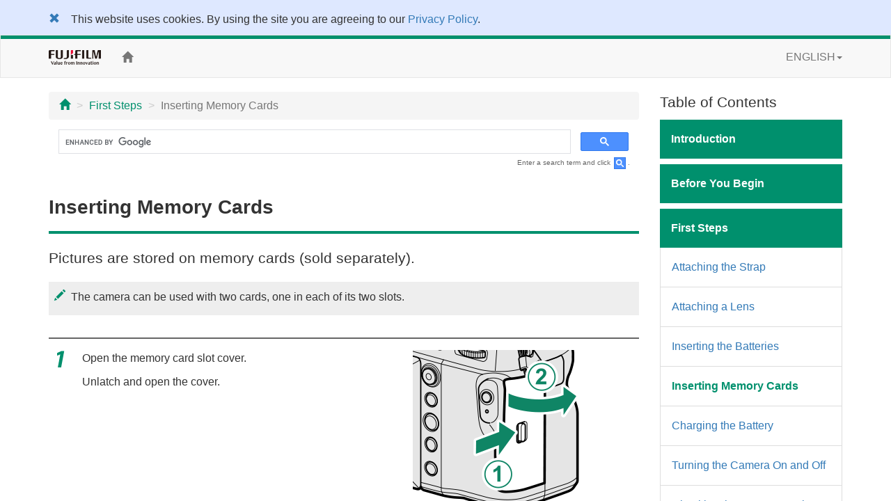

--- FILE ---
content_type: text/html; charset=UTF-8
request_url: https://fujifilm-dsc.com/en/manual/gfx100s/first_step/insert_card/index.html
body_size: 38059
content:
<!DOCTYPE html>
<html lang="en">
<head>
<meta charset="utf-8">
<meta http-equiv="X-UA-Compatible" content="IE=edge">
<meta name="viewport" content="width=device-width, initial-scale=1">
<meta name="description" content="A website for FUJIFILM digital camera manuals.">
<meta name="author" content="FUJIFILM Corporation">
<link rel="shortcut icon" href="/en/manual/common_images/favicon.ico">

<title>Inserting Memory Cards</title>

<!-- Bootstrap core CSS -->
<link rel="stylesheet" href="https://maxcdn.bootstrapcdn.com/bootstrap/3.3.7/css/bootstrap.min.css" integrity="sha384-BVYiiSIFeK1dGmJRAkycuHAHRg32OmUcww7on3RYdg4Va+PmSTsz/K68vbdEjh4u" crossorigin="anonymous">
<!-- Custom styles for this template -->
<link rel="stylesheet" href="/en/manual/gfx100s/css/customize_2018.css">

<!-- HTML5 shim and Respond.js for IE8 support of HTML5 elements and media queries -->
<!-- WARNING: Respond.js doesn't work if you view the page via file:// -->
<!--[if lt IE 9]>
<script src="https://oss.maxcdn.com/html5shiv/3.7.3/html5shiv.min.js"></script>
<script src="https://oss.maxcdn.com/respond/1.4.2/respond.min.js"></script>
<![endif]-->

<!-- Google Analytics -->
<script type="text/javascript" src="/js/GoogleAnalytics.js"></script>
</head>

<body>
<div class="pure-container" data-effect="pure-effect-push">

<input type="checkbox" id="pure-toggle-right" class="pure-toggle hidden-md hidden-lg" data-toggle="right"/>
<label class="pure-toggle-label hidden-md hidden-lg" for="pure-toggle-right" data-toggle-label="right"><span class="pure-toggle-icon"></span></label>

<div class="pure-pusher-container">
<div class="pure-pusher">

<!-- header -->
<!--/**********************Cookie Agreement*******************************/  -->

<div class="container-fluid" id="cookieLaw" style="background-color: #dee8ff; padding-top: 1em;">
<div class="cookieLawContent container clearfix">
<div class="cookieLawCloseBtn pull-left">
<a href="#" class="rollover" onclick="SetCookie('cookie_law','ACCEPTED',365); removeCookieLaw(); return void(0);"><span class="glyphicon glyphicon-remove"></span></a>
</div><!-- /cookieLawCloseBtn -->
<p class="ml2em" style="margin-right: 4em;">This website uses cookies. By using the site you are agreeing to our <a href="https://www.fujifilm.com/privacy_policy/">Privacy Policy</a>.</p>
</div><!-- /cookieLawContent -->
</div><!-- /cookieLaw -->

<script type="text/javascript">
if(getCookie("cookie_law") == "ACCEPTED")
{
removeCookieLaw();
}

function getCookie(cname) {
var name = cname + "=";
var ca = document.cookie.split(';');
for(var i=0; i<ca.length; i++) {
var c = ca[i];
while (c.charAt(0)==' ')
{
c = c.substring(1,c.length);
}
if (c.indexOf(name) == 0)
{
return c.substring(name.length, c.length);
}
}
return "";
}

function SetCookie(cookieName,cookieValue,nDays) {
var today = new Date();
var expire = new Date();
if (nDays==null || nDays==0) nDays=1;
expire.setTime(today.getTime() + 3600000*24*nDays);
document.cookie = cookieName+"="+escape(cookieValue)
+ ";expires="+expire.toGMTString()+";path=/";
}

function removeCookieLaw() {
var el = document.getElementById("cookieLaw");
el.parentElement.removeChild(el);
}
</script>

<header class="navbar navbar-default" role="navigation">
<div class="container">
<div class="navbar-header">
<a href="https://www.fujifilm.com/" target="_blank" class="navbar-brand"><img src="/en-int/manual/common_images/header_taglinelogo.png" alt="FUJIFILM"></a>
</div>
<div class="hidden-sm hidden-xs">
<p class="navbar-text"><a href="/en/manual/gfx100s/"><span class="glyphicon glyphicon-home"></span></a></p>
<ul class="nav navbar-nav navbar-right">
<li class="dropdown">
<a href="#" class="dropdown-toggle" data-toggle="dropdown">ENGLISH<span class="caret"></span></a>
<ul class="dropdown-menu">
<li class="active"><a href="/en/manual/gfx100s/">ENGLISH</a></li>
<li><a href="/zhs/manual/gfx100s/">中文简</a></li>
<li><a href="/en-int/manual/gfx100s/">OTHERS</a></li>
<li><a href="/ja/manual/gfx100s/">日本語</a></li>
</ul>
</li>
</ul>
</div>
</div>
</header>
<!-- /header -->

<div class="container">

<div class="row">

<div class="col-xs-12 col-md-9" role="main">
<ul class="breadcrumb hidden-print">
<li><a href="../../../gfx100s"><span class="glyphicon glyphicon-home"></span></a></li>
<li><a href="../../first_step">First Steps</a></li>
<li class="active">Inserting Memory Cards</li>
</ul>
<!-- Google Search -->
<div class="google-search hidden-print">
<script async src="https://cse.google.com/cse.js?cx=0204307d58062236f"></script>
<div class="gcse-search"></div>
</div>
<p class="search-note hidden-print">Enter a search term and click <img src="/en/manual/common_images/icn_search_box_17.gif" alt="" />.</p>
<div class="page-header">
<h1>Inserting Memory Cards</h1>
</div>	
<p class="lead">Pictures are stored on memory cards (sold separately).</p>

<div class="note">
<p class="memo">The camera can be used with two cards, one in each of its two slots.</p>
</div>

<ol class="step-list">
<li class="step1">
<div class="row">
<div class="col-sm-7">
<p>Open the memory card slot cover.</p>
<p>Unlatch and open the cover.</p>
</div><!-- /col -->
<div class="col-sm-5">
<p><img src="../../images/ill_bd_sd-slot-open_gfx100s.png" alt="" class="img-responsive"></p>
</div><!-- /col -->
</div><!-- /row -->
<div class="note">
<p class="caution"><em>Do not turn the camera off or remove the memory card while the memory card is being formatted or data are being recorded to or deleted from the card.</em> Failure to observe this precaution could damage the card.</p>
</div>
</li>

<li class="step2">
<div class="row">
<div class="col-sm-7">
<p>Insert the memory card.</p>
<p>Holding the card in the orientation shown, slide it in until it clicks into place at the back of the slot. Close and latch the memory card slot cover.</p>
</div><!-- /col -->
<div class="col-sm-5">
<p><img src="../../images/ill_bd_sd-insert01_gfx100s.png" alt="" class="img-responsive"></p>
</div><!-- /col -->
</div><!-- /row -->
<div class="note">
<p class="caution">Be sure card is in the correct orientation; do not insert at an angle or use force.</p>
</div>
</li>
</ol>

<div class="column">
<p class="lead">Removing Memory Cards</p>
<div class="row">
<div class="col-sm-7">
<p>Before removing memory cards, <em>turn the camera off</em> and open the memory card slot cover.</p>
<p>Press and release the card to eject it part way (to prevent the card falling from the slot, press the center of the card and release it slowly, without removing your finger from the card). The card can then be removed by hand.</p>
</div><!-- /col -->
<div class="col-sm-5">
<p><img src="../../images/ill_bd_sd-insert02_gfx100s.png" alt="" class="img-responsive center-block"></p>
</div><!-- /col -->
</div><!-- /row -->
</div><!-- /column -->


<ul class="contents-list-anchor">
<li><a href="#two_cards">Using Two Cards</a></li>
<li><a href="#compatible_cards">Compatible Memory Cards</a></li>
</ul>

<h2 id="two_cards">Using Two Cards</h2>
<p class="mb2em">The camera can be used with two cards, one in each of its two slots. At default settings, photos are saved to the card in the second slot only when the card in the first slot is full. This can be changed using <span class="fficn62">D</span><strong>SAVE DATA SET-UP</strong>&nbsp;&gt; <span class="fficn63">x</span><strong>CARD SLOT SETTING</strong> (<span class="fficn00">a</span><a href="../../menu_setup/save_data_set-up/index.html#card_slot_setting_still_image"><span class="fficn63">x</span>CARD SLOT SETTING</a>). The card used to store movies can be selected using <span class="fficn62">D</span><strong>SAVE DATA SET-UP</strong>&nbsp;&gt; <span class="fficn10">F</span><strong>CARD SLOT SETTING</strong> (<span class="fficn00">a</span><a href="../../menu_setup/save_data_set-up/index.html#card_slot_setting_movie"><span class="fficn10">F</span>CARD SLOT SETTING</a>).</p>

<table class="table table-bordered mb1em">
<thead>
<tr>
<th>Option</th>
<th>Description</th>
<th>Display</th>
</tr>
</thead>
<tbody>
<tr>
<td class="text-center"><strong>SEQUENTIAL</strong><br>(default)</td>
<td>The card in the second slot is used only when the card in the first slot is full. If the second slot is selected for <span class="fficn62">D</span><strong>SAVE DATA SET-UP</strong>&nbsp;&gt; <strong>SELECT SLOT(<span class="fficn63">x</span>&nbsp;SEQUENTIAL)</strong>, recording will start on the card in the second slot and switch to the first slot when the card in the second slot is full.</td>
<td class="text-center"><img src="../../images/icn_slot01.png" alt=""></td>
</tr>
<tr>
<td class="text-center"><strong>BACKUP</strong></td>
<td>Each picture is recorded twice, once to each card.</td>
<td class="text-center"><img src="../../images/icn_slot02.png" alt=""></td>
</tr>
<tr>
<td class="text-center"><strong>RAW/JPEG</strong></td>
<td>As for <strong>SEQUENTIAL</strong>, except that the RAW copy of pictures taken with <strong>SUPER FINE+RAW</strong>, <strong>FINE+RAW</strong>, or <strong>NORMAL+RAW</strong> selected for <span class="fficn62">H</span><strong>IMAGE QUALITY SETTING</strong>&nbsp;&gt; <strong>IMAGE QUALITY</strong> will be saved to the card in the first slot and the JPEG copy to the card in the second slot.</td>
<td class="text-center"><img src="../../images/icn_slot03.png" alt=""></td>
</tr>
</tbody>
</table>	

	
<h2 id="compatible_cards">Compatible Memory Cards</h2>
<ul class="bullet-list">
<li>The camera can be used with SD, SDHC, and SDXC memory cards. Both the UHS-I and UHS-II bus interfaces are supported.</li>
<li>UHS-II cards are recommended for high-speed burst photography.</li>
<li>Use cards with a video speed class of V60 or better to record movies at a bit rate of 400 Mbps. To record movies with lower bit rates, use cards with a UHS speed class of 3 or better or a video speed class of V30 or better.</li>
<li>
<p class="mb0">A list of supported memory cards is available on the Fujifilm website. For details, visit:</p>
<p class="memo-continue"><span class="fficn00">a</span> <a href="https://fujifilm-x.com/support/compatibility/cameras/." target="_blank">COMPATIBILITY (cameras)</a></p>
</li>
</ul>
<div class="note">
<p class="caution"><em>Do not turn the camera off or remove the memory card while the memory card is being formatted or data are being recorded to or deleted from the card.</em> Failure to observe this precaution could damage the card.</p>
<div class="row">
<div class="col-sm-7">
<p class="caution">Memory cards can be locked, making it impossible to format the card or to record or delete images. Before inserting a memory card, slide the write-protect switch to the unlocked position.</p>
</div><!-- /col -->
<div class="col-sm-5">
<p><img src="../../images/ill_sd-card.png" alt="" class="img-responsive center-block"></p>
</div><!-- /col -->
</div>
<p class="caution">Memory cards are small and can be swallowed; keep out of reach of children. If a child swallows a memory card, seek medical assistance immediately.</p>
<p class="caution">miniSD or microSD adapters that are larger or smaller than memory cards may not eject normally; if the card does not eject, take the camera to an authorized service representative. Do not forcibly remove the card.</p>
<p class="caution">Do not affix labels or other objects to memory cards. Peeling labels can cause camera malfunction.</p>
<p class="caution">Movie recording may be interrupted with some types of memory card.</p>
<p class="caution">Formatting a memory card in the camera creates a folder in which pictures are stored. Do not rename or delete this folder or use a computer or other device to edit, delete, or rename image files. Always use the camera to delete pictures; before editing or renaming files, copy them to a computer and edit or rename the copies, not the originals. Renaming the files on the camera can cause problems during playback.</p>
</div>	


</div><!--/col-->

<div class="col-md-3 toc hidden-xs hidden-sm hidden-print" role="navigation">
<div class="hidden-md hidden-lg mb1em">
<ul class="list-unstyled">
<li class="dropdown">
<a href="#" class="dropdown-toggle" data-toggle="dropdown"><span class="glyphicon glyphicon-globe"></span>&nbsp;ENGLISH<span class="caret"></span></a>
<ul class="dropdown-menu">
<li class="active"><a href="/en/manual/gfx100s/">ENGLISH</a></li>
<li><a href="/zhs/manual/gfx100s/">中文简</a></li>
<li><a href="/en-int/manual/gfx100s/">OTHERS</a></li>
<li><a href="/ja/manual/gfx100s/">日本語</a></li>
</ul>
</li>
</ul>
<p class="toc-text"><a href="/en/manual/"><span class="glyphicon glyphicon-camera"></span>&nbsp;Model Selection</a></p>
<p class="toc-text"><a href="/en/manual/gfx100s/"><span class="glyphicon glyphicon-home"></span>&nbsp;Home</a></p>
</div>

<p class="lead mb05em">Table of Contents</p>
<p class="chapter_title chap01">Introduction</p>
<ul class="topic-list">
<li class="chap01_01"><a href="/en/manual/gfx100s/introduction/menu_list/">Menu List</a></li>
<li class="chap01_02"><a href="/en/manual/gfx100s/introduction/supplied_accessories/">Supplied Accessories</a></li>
<li class="chap01_03"><a href="/en/manual/gfx100s/introduction/use_manual/">Viewing This Manual</a></li>
</ul>

<p class="chapter_title chap02">Before You Begin</p>
<ul class="topic-list">
<li class="chap02_01"><a href="/en/manual/gfx100s/about_this_camera/parts/">Parts of the Camera</a></li>
<li class="chap02_02"><a href="/en/manual/gfx100s/about_this_camera/display/">Camera Displays</a></li>
<li class="chap02_03"><a href="/en/manual/gfx100s/about_this_camera/use_menu/">Using the Menus</a></li>
<li class="chap02_04"><a href="/en/manual/gfx100s/about_this_camera/touch/">Touch Screen Mode</a></li>
</ul>

<p class="chapter_title chap03">First Steps</p>
<ul class="topic-list">
<li class="chap03_01"><a href="/en/manual/gfx100s/first_step/attach_strap/">Attaching the Strap</a></li>
<li class="chap03_02"><a href="/en/manual/gfx100s/first_step/attach_lens/">Attaching a Lens</a></li>
<li class="chap03_03"><a href="/en/manual/gfx100s/first_step/insert_battery/">Inserting the Batteries</a></li>
<li class="chap03_04"><a href="/en/manual/gfx100s/first_step/insert_card/">Inserting Memory Cards</a></li>
<li class="chap03_05"><a href="/en/manual/gfx100s/first_step/battery_charge/">Charging the Battery</a></li>
<li class="chap03_06"><a href="/en/manual/gfx100s/first_step/turn_on-off/">Turning the Camera On and Off</a></li>
<li class="chap03_07"><a href="/en/manual/gfx100s/first_step/battery_level/">Checking the Battery Level</a></li>
<li class="chap03_08"><a href="/en/manual/gfx100s/first_step/basic_setup/">Basic Setup</a></li>
</ul>

<p class="chapter_title chap04">Basic Photography and Playback</p>
<ul class="topic-list">
<li class="chap04_01"><a href="/en/manual/gfx100s/basic_photo/photo_take/">Taking Photographs (Mode P)</a></li>
<li class="chap04_02"><a href="/en/manual/gfx100s/basic_photo/photo_view/">Viewing Pictures</a></li>
<li class="chap04_03"><a href="/en/manual/gfx100s/basic_photo/photo_del/">Deleting Pictures</a></li>
</ul>

<p class="chapter_title chap05">Movie Recording and Playback</p>
<ul class="topic-list">
<li class="chap05_01"><a href="/en/manual/gfx100s/basic_movie/movie_rec/">Recording Movies</a></li>
<li class="chap05_02"><a href="/en/manual/gfx100s/basic_movie/movie_view/">Viewing Movies</a></li>
</ul>

<p class="chapter_title chap06">Taking Photographs</p>
<ul class="topic-list">
<li class="chap06_01"><a href="/en/manual/gfx100s/taking_photo/shooting_mode/">P, S, A, and M Modes</a></li>
<li class="chap06_02"><a href="/en/manual/gfx100s/taking_photo/autofocus/">Autofocus</a></li>
<li class="chap06_03"><a href="/en/manual/gfx100s/taking_photo/manual-focus/">Manual Focus</a></li>
<li class="chap06_04"><a href="/en/manual/gfx100s/taking_photo/iso/">Sensitivity</a></li>
<li class="chap06_05"><a href="/en/manual/gfx100s/taking_photo/photometry/">Metering</a></li>
<li class="chap06_06"><a href="/en/manual/gfx100s/taking_photo/exposure/">Exposure Compensation</a></li>
<li class="chap06_07"><a href="/en/manual/gfx100s/taking_photo/ae-af_lock/">Focus/Exposure Lock</a></li>
<li class="chap06_08"><a href="/en/manual/gfx100s/taking_photo/bracketing/">Bracketing</a></li>
<li class="chap06_09"><a href="/en/manual/gfx100s/taking_photo/continuous/">Continuous Shooting (Burst Mode)</a></li>
<li class="chap06_10"><a href="/en/manual/gfx100s/taking_photo/multi-exp/">Multiple Exposures</a></li>
<li class="chap06_11"><a href="/en/manual/gfx100s/taking_photo/pixel-shift/">Pixel-Shift Multi-Shot</a></li>
</ul>

<p class="chapter_title chap07">The Shooting Menus</p>
<ul class="topic-list">
<li class="chap07_01"><a href="/en/manual/gfx100s/menu_shooting/image_quality_setting/">IMAGE QUALITY SETTING (Still Photography)</a></li>
<li class="chap07_02"><a href="/en/manual/gfx100s/menu_shooting/af_mf_setting/">AF/MF SETTING (Still Photography)</a></li>
<li class="chap07_03"><a href="/en/manual/gfx100s/menu_shooting/shooting_setting/">SHOOTING SETTING (Still Photography)</a></li>
<li class="chap07_04"><a href="/en/manual/gfx100s/menu_shooting/flash_setting/">FLASH SETTING (Still Photography)</a></li>
<li class="chap07_05"><a href="/en/manual/gfx100s/menu_shooting/movie_setting/">MOVIE SETTING (Movie Recording)</a></li>
<li class="chap07_06"><a href="/en/manual/gfx100s/menu_shooting/image_quality_setting_movie/">IMAGE QUALITY SETTING (Movie Recording)</a></li>
<li class="chap07_07"><a href="/en/manual/gfx100s/menu_shooting/af_mf_setting_movie/">AF/MF SETTING (Movie Recording)</a></li>
<li class="chap07_08"><a href="/en/manual/gfx100s/menu_shooting/audio_setting/">AUDIO SETTING (Movie Recording)</a></li>
<li class="chap07_09"><a href="/en/manual/gfx100s/menu_shooting/time_code_setting/">TIME CODE SETTING (Movie Recording)</a></li>

</ul>

<p class="chapter_title chap08">Playback and the Playback Menu</p>
<ul class="topic-list">
<li class="chap08_01"><a href="/en/manual/gfx100s/playback/display/">The Playback Display</a></li>
<li class="chap08_02"><a href="/en/manual/gfx100s/playback/viewing_pictures/">Viewing Pictures</a></li>
<li class="chap08_03"><a href="/en/manual/gfx100s/playback/menu_playback/">The Playback Menu</a></li>
</ul>

<p class="chapter_title chap09">The Setup Menus</p>
<ul class="topic-list">
<li class="chap09_01"><a href="/en/manual/gfx100s/menu_setup/user_setting/">USER SETTING</a></li>
<li class="chap09_02"><a href="/en/manual/gfx100s/menu_setup/sound_set-up/">SOUND SETTING</a></li>
<li class="chap09_03"><a href="/en/manual/gfx100s/menu_setup/screen_set-up/">SCREEN SETTING</a></li>
<li class="chap09_04"><a href="/en/manual/gfx100s/menu_setup/button-dial_setting/">BUTTON/DIAL SETTING</a></li>
<li class="chap09_05"><a href="/en/manual/gfx100s/menu_setup/power_management/">POWER MANAGEMENT</a></li>
<li class="chap09_06"><a href="/en/manual/gfx100s/menu_setup/save_data_set-up/">SAVE DATA SETTING</a></li>
<li class="chap09_07"><a href="/en/manual/gfx100s/menu_setup/connection_setting/">CONNECTION SETTING</a></li>
</ul>

<p class="chapter_title chap10">Shortcuts</p>
<ul class="topic-list">
<li class="chap10_01"><a href="/en/manual/gfx100s/shortcuts/shortcut_options/">Shortcut Options</a></li>
<li class="chap10_02"><a href="/en/manual/gfx100s/shortcuts/my_menu/">MY MENU</a></li>
<li class="chap10_03"><a href="/en/manual/gfx100s/shortcuts/quick_menu/">The Quick Menu</a></li>
<li class="chap10_04"><a href="/en/manual/gfx100s/shortcuts/function_buttons/">Function Controls</a></li>
</ul>

<p class="chapter_title chap11">Peripherals and Optional Accessories</p>
<ul class="topic-list">
<li class="chap11_01"><a href="/en/manual/gfx100s/peripherals_and_options/lenses/">Lenses</a></li>
<li class="chap11_02"><a href="/en/manual/gfx100s/peripherals_and_options/external_flash_units/">External Flash Units</a></li>
<li class="chap11_03"><a href="/en/manual/gfx100s/peripherals_and_options/hand_grip/">Handgrips</a></li>
</ul>

<p class="chapter_title chap12">Connections</p>
<ul class="topic-list">
<li class="chap12_01"><a href="/en/manual/gfx100s/connections/hdmi_output/">HDMI Output</a></li>
<li class="chap12_02"><a href="/en/manual/gfx100s/connections/wireless/">Connecting to Smartphones</a></li>
<li class="chap12_03"><a href="/en/manual/gfx100s/connections/computer/">Connecting via USB</a></li>
<li class="chap12_04"><a href="/en/manual/gfx100s/connections/instax_print/">instax SHARE Printers</a></li>
</ul>

<p class="chapter_title chap13">Technical Notes</p>
<ul class="topic-list">
<li class="chap13_01"><a href="/en/manual/gfx100s/technical_notes/accessories/">Accessories from Fujifilm</a></li>
<li class="chap13_02"><a href="/en/manual/gfx100s/technical_notes/software/">Software for Use with Your Camera</a></li>
<li class="chap13_03"><a href="/en/manual/gfx100s/technical_notes/notes/">For Your Safety</a></li>
<li class="chap13_04"><a href="/en/manual/gfx100s/technical_notes/care/">Product Care</a></li>
<li class="chap13_05"><a href="/en/manual/gfx100s/technical_notes/sensor_cleaning/">Cleaning the Image Sensor</a></li>
<li class="chap13_06"><a href="/en/manual/gfx100s/technical_notes/firmware_version/">Firmware Updates</a></li>
<li class="chap13_07"><a href="/en/manual/gfx100s/technical_notes/faq/">Troubleshooting</a></li>
<li class="chap13_08"><a href="/en/manual/gfx100s/technical_notes/warning_messages/">Warning Messages and Displays</a></li>
<li class="chap13_09"><a href="/en/manual/gfx100s/technical_notes/capacity/">Memory Card Capacity</a></li>
<li class="chap13_10"><a href="/en/manual/gfx100s/technical_notes/spec/">Specifications</a></li>
<li class="chap13_11"><a href="/en/manual/gfx100s/technical_notes/links/">Links</a></li>
<li class="chap13_12"><a href="/en/manual/gfx100s/technical_notes/oss/">License</a>
</li>
</ul>
</div><!--/col-->
</div><!--/row-->

<ul class="pager hidden-print">
<li><a href="../insert_card/index.html"><span class="glyphicon glyphicon-chevron-up"></span> Page Top</a></li>
</ul>

</div><!--/container-->

<!-- Google Tag Manager -->
<noscript><iframe src="//www.googletagmanager.com/ns.html?id=GTM-PMFRRB"
height="0" width="0" style="display:none;visibility:hidden"></iframe></noscript>
<script>(function(w,d,s,l,i){w[l]=w[l]||[];w[l].push({'gtm.start':
new Date().getTime(),event:'gtm.js'});var f=d.getElementsByTagName(s)[0],
j=d.createElement(s),dl=l!='dataLayer'?'&l='+l:'';j.async=true;j.src=
'//www.googletagmanager.com/gtm.js?id='+i+dl;f.parentNode.insertBefore(j,f);
})(window,document,'script','dataLayer','GTM-PMFRRB');</script>
<!-- End Google Tag Manager -->

<div id="footer" class="hidden-print">
<div class="container">
<div class="row">
<div class="col-xs-4 col-sm-4 mb24">
<a href="https://fujifilm-x.com/" target="_blank"><img src="/en/manual/common_images/bnr_x_series.jpg" alt="" class="img-responsive"></a>
</div>
<div class="col-xs-4 col-sm-4 mb24">
<a href="https://fujifilm-x.com/photographers/" target="_blank"><img src="/en/manual/common_images/bnr_x_photographers.jpg" alt="" class="img-responsive"></a>
</div>
<div class="col-xs-4 col-sm-4 mb24">
<a href="https://fujifilm-x.com/accessories/" target="_blank"><img src="/en/manual/common_images/bnr_x_accessories.jpg" alt="" class="img-responsive"></a>
</div>
</div>
<div class="row">

<!-- GFX100S II -->
<div class="col-sm-4 mb24">
<iframe class="img-responsive center-block" src="https://www.youtube.com/embed/N5LjLCnmg28?si=ALG00XScncxysgCc" frameborder="0" allowfullscreen></iframe>
</div>

<!-- GFX100 II -->
<div class="col-sm-4 mb24">
<iframe class="img-responsive center-block" src="https://www.youtube.com/embed/A7Av4w7RuyE?autoplay=player_embedded" frameborder="0" allowfullscreen></iframe>
</div>

<div class="col-sm-4 mb24">
<iframe class="img-responsive center-block" src="https://www.youtube.com/embed/vR69JcVY138?feature=player_embedded" frameborder="0" allowfullscreen></iframe>
</div>
<div class="col-sm-4 mb24">
<iframe class="img-responsive center-block" src="https://www.youtube.com/embed/WnSGNc3fns8?feature=player_embedded" frameborder="0" allowfullscreen></iframe>
</div>
<div class="col-sm-4 mb24">
<iframe class="img-responsive center-block" src="https://www.youtube.com/embed/XfDTVA85iwQ?feature=player_embedded" frameborder="0" allowfullscreen></iframe>
</div>
<div class="col-sm-4 mb24">
<iframe class="img-responsive center-block" src="https://www.youtube.com/embed/Y4aH7KFFmBU?feature=player_embedded" frameborder="0" allowfullscreen></iframe>
</div>
<div class="col-sm-4 mb24">
<iframe class="img-responsive center-block" src="https://www.youtube.com/embed/xl_-a6PbT9k?feature=player_embedded" frameborder="0" allowfullscreen></iframe>
</div>
<div class="col-sm-4 mb24">
<iframe class="img-responsive center-block" src="https://www.youtube.com/embed/4AofDYo-tw8?feature=player_embedded" frameborder="0" allowfullscreen></iframe>
</div>
<div class="col-sm-4 mb24">
<iframe class="img-responsive center-block" src="https://www.youtube.com/embed/eE6xWnLfJho?feature=player_embedded" frameborder="0" allowfullscreen></iframe>
</div>
<div class="col-sm-4 mb24">
<iframe class="img-responsive center-block" src="https://www.youtube.com/embed/_LRHUjICr8w?feature=player_embedded" frameborder="0" allowfullscreen></iframe>
</div>
<div class="col-sm-4 mb24">
<iframe class="img-responsive center-block" src="https://www.youtube.com/embed/iFQ2Yo7qlg8?feature=player_embedded" frameborder="0" allowfullscreen></iframe>
</div>
<div class="col-sm-4 mb24">
<iframe class="img-responsive center-block" src="https://www.youtube.com/embed/W8_ju6gyQE0?feature=player_embedded" frameborder="0" allowfullscreen></iframe>
</div>

<!-- X-S20 -->
<div class="col-sm-4 mb24">
<iframe class="img-responsive center-block" src="https://www.youtube.com/embed/nKVIaEGIlr4?feature=player_embedded" frameborder="0" allowfullscreen></iframe>
</div>
<div class="col-sm-4 mb24">
<iframe class="img-responsive center-block" src="https://www.youtube.com/embed/s6e9Ay1UDBs?feature=player_embedded" frameborder="0" allowfullscreen></iframe>
</div>

<!-- X-T50 -->
<div class="col-sm-4 mb24">
<iframe class="img-responsive center-block" src="https://www.youtube.com/embed/Ntl1Awwl85Q?si=ddi3QyUgzkCUe_Mj" frameborder="0" allowfullscreen></iframe>
</div>

<div class="col-sm-4 mb24">
<iframe class="img-responsive center-block" src="https://www.youtube.com/embed/AVWAaThKWgE?feature=player_embedded" frameborder="0" allowfullscreen></iframe>
</div>

<!-- X-M5 -->
<div class="col-sm-4 mb24">
<iframe class="img-responsive center-block" src="https://www.youtube.com/embed/pUIliXGxXrE?feature=player_embedded" frameborder="0" allowfullscreen></iframe>
</div>

<div class="col-sm-4 mb24">
<iframe class="img-responsive center-block" src="https://www.youtube.com/embed/WYQytq1lkQ4?feature=player_embedded" frameborder="0" allowfullscreen></iframe>
</div>
</div>
<ul>
<li><span class="glyphicon glyphicon-circle-arrow-right"></span>&nbsp;<a href="https://www.fujifilm.com/privacy_policy/" target="_blank">Privacy Policy</a></li>
<li><span class="glyphicon glyphicon-circle-arrow-right"></span>&nbsp;<a href="/en/manual/terms-of-use/" target="_blank">Terms of Use</a></li>
<li><span class="glyphicon glyphicon-circle-arrow-right"></span>&nbsp;<a href="https://www.fujifilm.com/contact/" target="_blank">Contact Us</a></li>
</ul>
<p class="text-center"><a href="https://www.fujifilm.com/" target="_blank">&copy;&nbsp;FUJIFILM Corporation</a></p>
</div>
</div>

</div><!-- /pure-pusher -->
</div><!-- /pure-pusher-container -->

<nav class="toc pure-drawer hidden-md hidden-lg hidden-print" data-position="right">
<div class="hidden-md hidden-lg mb1em">
<ul class="list-unstyled">
<li class="dropdown">
<a href="#" class="dropdown-toggle" data-toggle="dropdown"><span class="glyphicon glyphicon-globe"></span>&nbsp;ENGLISH<span class="caret"></span></a>
<ul class="dropdown-menu">
<li class="active"><a href="/en/manual/gfx100s/">ENGLISH</a></li>
<li><a href="/zhs/manual/gfx100s/">中文简</a></li>
<li><a href="/en-int/manual/gfx100s/">OTHERS</a></li>
<li><a href="/ja/manual/gfx100s/">日本語</a></li>
</ul>
</li>
</ul>
<p class="toc-text"><a href="/en/manual/"><span class="glyphicon glyphicon-camera"></span>&nbsp;Model Selection</a></p>
<p class="toc-text"><a href="/en/manual/gfx100s/"><span class="glyphicon glyphicon-home"></span>&nbsp;Home</a></p>
</div>

<p class="lead mb05em">Table of Contents</p>
<p class="chapter_title chap01">Introduction</p>
<ul class="topic-list">
<li class="chap01_01"><a href="/en/manual/gfx100s/introduction/menu_list/">Menu List</a></li>
<li class="chap01_02"><a href="/en/manual/gfx100s/introduction/supplied_accessories/">Supplied Accessories</a></li>
<li class="chap01_03"><a href="/en/manual/gfx100s/introduction/use_manual/">Viewing This Manual</a></li>
</ul>

<p class="chapter_title chap02">Before You Begin</p>
<ul class="topic-list">
<li class="chap02_01"><a href="/en/manual/gfx100s/about_this_camera/parts/">Parts of the Camera</a></li>
<li class="chap02_02"><a href="/en/manual/gfx100s/about_this_camera/display/">Camera Displays</a></li>
<li class="chap02_03"><a href="/en/manual/gfx100s/about_this_camera/use_menu/">Using the Menus</a></li>
<li class="chap02_04"><a href="/en/manual/gfx100s/about_this_camera/touch/">Touch Screen Mode</a></li>
</ul>

<p class="chapter_title chap03">First Steps</p>
<ul class="topic-list">
<li class="chap03_01"><a href="/en/manual/gfx100s/first_step/attach_strap/">Attaching the Strap</a></li>
<li class="chap03_02"><a href="/en/manual/gfx100s/first_step/attach_lens/">Attaching a Lens</a></li>
<li class="chap03_03"><a href="/en/manual/gfx100s/first_step/insert_battery/">Inserting the Batteries</a></li>
<li class="chap03_04"><a href="/en/manual/gfx100s/first_step/insert_card/">Inserting Memory Cards</a></li>
<li class="chap03_05"><a href="/en/manual/gfx100s/first_step/battery_charge/">Charging the Battery</a></li>
<li class="chap03_06"><a href="/en/manual/gfx100s/first_step/turn_on-off/">Turning the Camera On and Off</a></li>
<li class="chap03_07"><a href="/en/manual/gfx100s/first_step/battery_level/">Checking the Battery Level</a></li>
<li class="chap03_08"><a href="/en/manual/gfx100s/first_step/basic_setup/">Basic Setup</a></li>
</ul>

<p class="chapter_title chap04">Basic Photography and Playback</p>
<ul class="topic-list">
<li class="chap04_01"><a href="/en/manual/gfx100s/basic_photo/photo_take/">Taking Photographs (Mode P)</a></li>
<li class="chap04_02"><a href="/en/manual/gfx100s/basic_photo/photo_view/">Viewing Pictures</a></li>
<li class="chap04_03"><a href="/en/manual/gfx100s/basic_photo/photo_del/">Deleting Pictures</a></li>
</ul>

<p class="chapter_title chap05">Movie Recording and Playback</p>
<ul class="topic-list">
<li class="chap05_01"><a href="/en/manual/gfx100s/basic_movie/movie_rec/">Recording Movies</a></li>
<li class="chap05_02"><a href="/en/manual/gfx100s/basic_movie/movie_view/">Viewing Movies</a></li>
</ul>

<p class="chapter_title chap06">Taking Photographs</p>
<ul class="topic-list">
<li class="chap06_01"><a href="/en/manual/gfx100s/taking_photo/shooting_mode/">P, S, A, and M Modes</a></li>
<li class="chap06_02"><a href="/en/manual/gfx100s/taking_photo/autofocus/">Autofocus</a></li>
<li class="chap06_03"><a href="/en/manual/gfx100s/taking_photo/manual-focus/">Manual Focus</a></li>
<li class="chap06_04"><a href="/en/manual/gfx100s/taking_photo/iso/">Sensitivity</a></li>
<li class="chap06_05"><a href="/en/manual/gfx100s/taking_photo/photometry/">Metering</a></li>
<li class="chap06_06"><a href="/en/manual/gfx100s/taking_photo/exposure/">Exposure Compensation</a></li>
<li class="chap06_07"><a href="/en/manual/gfx100s/taking_photo/ae-af_lock/">Focus/Exposure Lock</a></li>
<li class="chap06_08"><a href="/en/manual/gfx100s/taking_photo/bracketing/">Bracketing</a></li>
<li class="chap06_09"><a href="/en/manual/gfx100s/taking_photo/continuous/">Continuous Shooting (Burst Mode)</a></li>
<li class="chap06_10"><a href="/en/manual/gfx100s/taking_photo/multi-exp/">Multiple Exposures</a></li>
<li class="chap06_11"><a href="/en/manual/gfx100s/taking_photo/pixel-shift/">Pixel-Shift Multi-Shot</a></li>
</ul>

<p class="chapter_title chap07">The Shooting Menus</p>
<ul class="topic-list">
<li class="chap07_01"><a href="/en/manual/gfx100s/menu_shooting/image_quality_setting/">IMAGE QUALITY SETTING (Still Photography)</a></li>
<li class="chap07_02"><a href="/en/manual/gfx100s/menu_shooting/af_mf_setting/">AF/MF SETTING (Still Photography)</a></li>
<li class="chap07_03"><a href="/en/manual/gfx100s/menu_shooting/shooting_setting/">SHOOTING SETTING (Still Photography)</a></li>
<li class="chap07_04"><a href="/en/manual/gfx100s/menu_shooting/flash_setting/">FLASH SETTING (Still Photography)</a></li>
<li class="chap07_05"><a href="/en/manual/gfx100s/menu_shooting/movie_setting/">MOVIE SETTING (Movie Recording)</a></li>
<li class="chap07_06"><a href="/en/manual/gfx100s/menu_shooting/image_quality_setting_movie/">IMAGE QUALITY SETTING (Movie Recording)</a></li>
<li class="chap07_07"><a href="/en/manual/gfx100s/menu_shooting/af_mf_setting_movie/">AF/MF SETTING (Movie Recording)</a></li>
<li class="chap07_08"><a href="/en/manual/gfx100s/menu_shooting/audio_setting/">AUDIO SETTING (Movie Recording)</a></li>
<li class="chap07_09"><a href="/en/manual/gfx100s/menu_shooting/time_code_setting/">TIME CODE SETTING (Movie Recording)</a></li>

</ul>

<p class="chapter_title chap08">Playback and the Playback Menu</p>
<ul class="topic-list">
<li class="chap08_01"><a href="/en/manual/gfx100s/playback/display/">The Playback Display</a></li>
<li class="chap08_02"><a href="/en/manual/gfx100s/playback/viewing_pictures/">Viewing Pictures</a></li>
<li class="chap08_03"><a href="/en/manual/gfx100s/playback/menu_playback/">The Playback Menu</a></li>
</ul>

<p class="chapter_title chap09">The Setup Menus</p>
<ul class="topic-list">
<li class="chap09_01"><a href="/en/manual/gfx100s/menu_setup/user_setting/">USER SETTING</a></li>
<li class="chap09_02"><a href="/en/manual/gfx100s/menu_setup/sound_set-up/">SOUND SETTING</a></li>
<li class="chap09_03"><a href="/en/manual/gfx100s/menu_setup/screen_set-up/">SCREEN SETTING</a></li>
<li class="chap09_04"><a href="/en/manual/gfx100s/menu_setup/button-dial_setting/">BUTTON/DIAL SETTING</a></li>
<li class="chap09_05"><a href="/en/manual/gfx100s/menu_setup/power_management/">POWER MANAGEMENT</a></li>
<li class="chap09_06"><a href="/en/manual/gfx100s/menu_setup/save_data_set-up/">SAVE DATA SETTING</a></li>
<li class="chap09_07"><a href="/en/manual/gfx100s/menu_setup/connection_setting/">CONNECTION SETTING</a></li>
</ul>

<p class="chapter_title chap10">Shortcuts</p>
<ul class="topic-list">
<li class="chap10_01"><a href="/en/manual/gfx100s/shortcuts/shortcut_options/">Shortcut Options</a></li>
<li class="chap10_02"><a href="/en/manual/gfx100s/shortcuts/my_menu/">MY MENU</a></li>
<li class="chap10_03"><a href="/en/manual/gfx100s/shortcuts/quick_menu/">The Quick Menu</a></li>
<li class="chap10_04"><a href="/en/manual/gfx100s/shortcuts/function_buttons/">Function Controls</a></li>
</ul>

<p class="chapter_title chap11">Peripherals and Optional Accessories</p>
<ul class="topic-list">
<li class="chap11_01"><a href="/en/manual/gfx100s/peripherals_and_options/lenses/">Lenses</a></li>
<li class="chap11_02"><a href="/en/manual/gfx100s/peripherals_and_options/external_flash_units/">External Flash Units</a></li>
<li class="chap11_03"><a href="/en/manual/gfx100s/peripherals_and_options/hand_grip/">Handgrips</a></li>
</ul>

<p class="chapter_title chap12">Connections</p>
<ul class="topic-list">
<li class="chap12_01"><a href="/en/manual/gfx100s/connections/hdmi_output/">HDMI Output</a></li>
<li class="chap12_02"><a href="/en/manual/gfx100s/connections/wireless/">Connecting to Smartphones</a></li>
<li class="chap12_03"><a href="/en/manual/gfx100s/connections/computer/">Connecting via USB</a></li>
<li class="chap12_04"><a href="/en/manual/gfx100s/connections/instax_print/">instax SHARE Printers</a></li>
</ul>

<p class="chapter_title chap13">Technical Notes</p>
<ul class="topic-list">
<li class="chap13_01"><a href="/en/manual/gfx100s/technical_notes/accessories/">Accessories from Fujifilm</a></li>
<li class="chap13_02"><a href="/en/manual/gfx100s/technical_notes/software/">Software for Use with Your Camera</a></li>
<li class="chap13_03"><a href="/en/manual/gfx100s/technical_notes/notes/">For Your Safety</a></li>
<li class="chap13_04"><a href="/en/manual/gfx100s/technical_notes/care/">Product Care</a></li>
<li class="chap13_05"><a href="/en/manual/gfx100s/technical_notes/sensor_cleaning/">Cleaning the Image Sensor</a></li>
<li class="chap13_06"><a href="/en/manual/gfx100s/technical_notes/firmware_version/">Firmware Updates</a></li>
<li class="chap13_07"><a href="/en/manual/gfx100s/technical_notes/faq/">Troubleshooting</a></li>
<li class="chap13_08"><a href="/en/manual/gfx100s/technical_notes/warning_messages/">Warning Messages and Displays</a></li>
<li class="chap13_09"><a href="/en/manual/gfx100s/technical_notes/capacity/">Memory Card Capacity</a></li>
<li class="chap13_10"><a href="/en/manual/gfx100s/technical_notes/spec/">Specifications</a></li>
<li class="chap13_11"><a href="/en/manual/gfx100s/technical_notes/links/">Links</a></li>
<li class="chap13_12"><a href="/en/manual/gfx100s/technical_notes/oss/">License</a>
</li>
</ul>
</nav>

<label class="pure-overlay" for="pure-toggle-right" data-overlay="right"></label>
</div><!-- /pure-container -->

<!-- Bootstrap core JavaScript
================================================== -->
<!-- Placed at the end of the document so the pages load faster -->
<script src="https://ajax.googleapis.com/ajax/libs/jquery/1.12.4/jquery.min.js"></script>
<script src="https://maxcdn.bootstrapcdn.com/bootstrap/3.3.7/js/bootstrap.min.js" integrity="sha384-Tc5IQib027qvyjSMfHjOMaLkfuWVxZxUPnCJA7l2mCWNIpG9mGCD8wGNIcPD7Txa" crossorigin="anonymous"></script>
<!-- Custom Script for this template -->
<script src="/en/manual/gfx100s/js/customize.js"></script>
<script type="text/javascript">
$(function(){
	// navigation style
	$(".chap03").addClass("on");
	$(".chap03").next().css("display", "block");
	$(".chap03_04").addClass("active");
});
</script>
</body>
</html>


--- FILE ---
content_type: text/css
request_url: https://fujifilm-dsc.com/en/manual/gfx100s/css/customize_2018.css
body_size: 10019
content:
@charset "utf-8";
/* CSS Document */

/* import css 
-------------------------------------------------- */
@import url('webfont.css');
@import url('/en/manual/css/customize.css');
@import url('pure-drawer.min.css');
@import url('pure-drawer-add.css');
@import url('lity.min.css');
@import url('swiper.min.css');

/* Language font
-------------------------------------------------- */
body {
    font-family: Roboto,"Droid Sans",-apple-system,BlinkMacSystemFont,‘Helvetica Neue’,YuGothic,"Hiragino Kaku Gothic ProN","Segoe UI",Meiryo,Verdana,sans-serif;
	-webkit-font-smoothing: antialiased;
    font-size: 16px;
    line-height: 1.5;
    padding-bottom: 0;
}

/* column
-------------------------------------------------- */
.mw-640 {max-width: 640px;}
.mw-480 {max-width: 480px;}
.mw-320 {max-width: 320px;}
.mw-240 {max-width: 240px;}
.mw-180 {max-width: 180px;}
.mw-160 {max-width: 160px;}

/* header 
-------------------------------------------------- */
header.navbar {
	background-image: url(../../common_images/header_contents_bg.jpg);
	background-repeat: repeat-x;
	padding-top: 6px;
	border-radius: 0;
}

.navbar-default .navbar-text a {
    color: #777;
}

.navbar-default .navbar-text a:hover{
	color: #333;
	text-decoration: none;
}

@media (max-width:991px){
    .navbar-header {
        float: left;
    }

    .navbar-right {
        float: right !important;
        margin-right: 4em;
    }
}

#___gcse_0 .gsc-input-box {
	height: auto;
}

/* ドロップダウンメニュー */
.dropdown-menu > .active > a, .dropdown-menu > .active > a:hover, .dropdown-menu > .active > a:focus {
    background-color: #006f54;
}

.page-header {
    border-bottom: 4px solid #00906D;
}

.page-header h1 {
	font-weight: bold
}

.container h2 {
    border: none;
	color: #fff;
	background-color: #00906D;
	font-weight: bold;
    margin-bottom: 0.5em;
    padding: 0.5em;
}

.container h3 {
	font-size: 20px;
	font-weight: bold;
	padding-left: 6px;
	padding-right: inherit;
	padding-top: inherit;
	border-top: inherit;
	border-bottom: #00906D solid 1px;
	border-left: #00906D solid 6px;
	display: inherit;
}

.text-heading {
	font-size: 16px;
	text-decoration: underline;
	margin-top: 1em;
	margin-bottom: 0.5em;
}

.column {
	border: #00906D solid 2px;
    -webkit-border-radius: 0.5em;
    -moz-border-radius: 0.5em;
	border-radius: 0.5em;
	padding: 0.5em 0.5em 0.25em 0.5em;
	margin-bottom: 2em;
}

.column .lead {
	border-bottom: #00906D dotted 2px;
	margin-bottom: 4px;
	font-weight: bold;
}

.panel-menu {
    border-color: #00906D;
}

.panel-menu > .panel-heading {
	background-color: #E5F3F0;
    border-color: #00906D;
    color: #333;
	font-weight: bold;
}

.note {
	background-color: #eee;
	padding: 0.5em 0.5em 0.25em 0.5em;
	margin-bottom: 1em;
}

.note p.memo, .note p.caution {
	margin-left: 1.5em;
	text-indent: -1.5em;
}

.note p.memo:before {
	content:"\270f";
	font-family: 'Glyphicons Halflings';
	color: #00906D;
	margin-right: 0.5em;
}

.note p.caution:before {
	content:"\e101";
	font-family: 'Glyphicons Halflings';
	color: #00906D;
	margin-right: 0.5em;
}

.note p.memo-continue, .note p.caution-continue {
	margin-left: 1.5em;
}

@media (max-width:767px){
	.note p.memo-img, .note p.caution-img, .bullet-text-img {
		margin-left: 1.5em;
	}
}

.menu-header {
	color: #fff;
	font-size: 16px;
	background-color: #00906D;
	font-weight: bold;
	margin-top: 1em;
    margin-bottom: 1em;
    padding: 0.25em;
	padding-left: 1.75em;
	text-indent: -1.5em
}

.check-list {
	margin-bottom: 2em;
}

.check-list li {
	list-style: none;
	margin-left: 1.5em;
	margin-bottom: 1em;
	text-indent: -1.5em;
}

.check-list li:before {
	content:"\e067";
	font-family: 'Glyphicons Halflings';
	color: #00906D;
	margin-right: 0.5em;
}

.bullet-list {
	margin-bottom: 1em;
    padding-left: 20px;
}

/*.bullet-list li {
	margin-bottom: 1em;
}*/

.text-mid {
	font-size: 1.5em;
}

.text-large {
	font-size: 2em;
}

.caption {
	/*font-style: normal;
	font-weight: bold;*/
}

p.footnote {
	margin-left: 0.5em;
	text-indent: -0.5em;
}

.bullet-text {
	margin-left: 1.5em;
	text-indent: -1.5em;
}

.bullet-text:before {
	content: "•";
	margin-left: 0.5em;
	margin-right: 0.5em;
}

.text-nowrap {
	white-space: nowrap;
}

.img-bordered {
	border: #808080 solid 1px;
}
 
img.see {
	margin-left:0.25em;
	margin-right: 0.25em;
	height: 1em;
}

.inline-icn {
	margin-left:0.25em;
	margin-right: 0.25em;
	height: 1em;
}

.inline-icn-mid {
	margin-left:0.25em;
	margin-right: 0.25em;
	height: 1.5em;
}

.inline-icn-large {
	margin-left:0.25em;
	margin-right: 0.25em;
	height: 2em;
}

.inline-icn-small {
	margin-left:0.25em;
	margin-right: 0.25em;
	height: 0.5em;
}

.inline-icn-rnum {
	margin-right: 0.5em;
	height: 1.5em;
}

.list-parts {
	margin-left: 2em;
	text-indent: -2em;
}

.weblink {
	font-size: 1.5em;
	font-weight: bold;
	padding-left: 0px;
	border: none;
	margin-bottom: 0.5em;
}

.weblink a {
	color:#00906D;
}

.accessories {
	margin-bottom: 1em;
}

.accessories dt {
	border-top: #00906D solid 1px;
	border-right: #00906D solid 1px;
	border-left: #00906D solid 1px;
	background-color: #E5F3F0;
	font-size: large;
	padding: 6px;
}

.accessories dd {
	border-right: #00906D solid 1px;
	border-bottom: #00906D solid 1px;
	border-left: #00906D solid 1px;
	padding: 6px;
}

.table-bordered {
	margin-bottom: 2em;
}

.table-bordered, .table-bordered > thead > tr > th, .table-bordered > tbody > tr > th, .table-bordered > tfoot > tr > th, .table-bordered > thead > tr > td, .table-bordered > tbody > tr > td, .table-bordered > tfoot > tr > td {
	border-color: #00906D;
}

.table-responsive {
	border-color: #00906D;
}

.table-bordered > thead > tr > th {
	background-color: #E5F3F0;
	text-align: center;
}

.table-bordered > tbody > tr > th {
	text-align: center;
}

.table-bordered > tbody > tr > th.bg-tableheader {
	background-color: #E5F3F0;
}

.table-bordered > tbody > tr > td.td-noborder {
	border-top-color: #fff;
	border-left-color: #fff;
}

.table-bordered > tbody > tr > th.problem {
	text-align: left;
}

.table-noborder > thead > tr > th, .table-noborder > tbody > tr > th, .table-noborder > tfoot > tr > th, .table-noborder > thead > tr > td, .table-noborder > tbody > tr > td, .table-noborder > tfoot > tr > td {
	border: none;
}

.table-bordered-row tr{
    border: 1px solid #00906D;
}

.table-bordered-row>thead>tr>th, .table-bordered-row>tbody>tr>th, .table-bordered-row>tfoot>tr>th, .table-bordered-row>thead>tr>td, .table-bordered-row>tbody>tr>td, .table-bordered-row>tfoot>tr>td {
	border-top-color: #00906D;
}

.table-center {
	margin: 0 auto;
}

.table-center td {
	padding-bottom: 0.5em;
}

.nav-tabs {
	margin-bottom: 1em;
}

@media screen and (max-width:767px){
	.nav-tabs {
		font-size: smaller;
	}
}

.nav-tabs > li > a {
    border-color: #eee #eee #ddd;
}

.nav-tabs > li.active > a, .nav-tabs > li.active > a:hover, .nav-tabs > li.active > a:focus {
    background-color: #00906D;
    border-color: #00906D transparent;
    color: #fff;
	font-weight: bold;
}

/* step */
ol.step-list {
	margin: 1em 0px;
	padding-top: 1em;
	padding-bottom: 1em;
	padding-left: 0px;
	list-style: none;
}

ol.step-list > li {
	padding: 1em 0px 1em 0px;
	border-top: 2px solid #666;
}

ol.step-list > li.step1 {
	background-image: url(step1.png);
	background-repeat: no-repeat;
	background-position: 0 1em;
}

ol.step-list > li.step2 {
	background-image: url(step2.png);
	background-repeat: no-repeat;
	background-position: 0 1em;
}

ol.step-list > li.step3 {
	background-image: url(step3.png);
	background-repeat: no-repeat;
	background-position: 0 1em;
}

ol.step-list > li.step4 {
	background-image: url(step4.png);
	background-repeat: no-repeat;
	background-position: 0 1em;
}

ol.step-list > li.step5 {
	background-image: url(step5.png);
	background-repeat: no-repeat;
	background-position: 0 14px;
}

ol.step-list > li.step6 {
	background-image: url(step6.png);
	background-repeat: no-repeat;
	background-position: 0 14px;
}

ol.step-list > li.step7 {
	background-image: url(step7.png);
	background-repeat: no-repeat;
	background-position: 0 14px;
}

ol.step-list > li.step8 {
	background-image: url(step8.png);
	background-repeat: no-repeat;
	background-position: 0 14px;
}

ol.step-list > li.step9 {
	background-image: url(step9.png);
	background-repeat: no-repeat;
	background-position: 0 14px;
}

ol.step-list > li > * {
	margin-left: 3em;
}

ol.step-list > li > .row > div {
	padding-left: 0;
}

ol.step-list > li ul {
	list-style: disc;
}

/* navigation */
.toc {
	margin-bottom: 1em;
}

.toc .toc-text a, .toc .dropdown a.dropdown-toggle {
	color: #777;
}

.toc .toc-text a:hover, .toc .dropdown a.dropdown-toggle:hover {
	color: #333;
	text-decoration: none;
}

.toc .chapter_title {
	cursor: pointer;
	padding: 1em;
	margin: 0.5em 0 0;
	font-weight: bold;
	color: #fff;
	background: #00906D;
}

.toc .topic-list {
	display: none;
	list-style: none;
	padding: 0;
}

.toc .topic-list li a {
	display: block;
	padding: 1em;
	border-left: 1px solid #ddd;
	border-right: 1px solid #ddd;
	border-bottom: 1px solid #ddd;
}

.toc .topic-list li a:hover {
	background: #efefef;
	text-decoration: none;
}

.toc .topic-list li.active a {
	font-weight: bold;
	color: #00906D;
}

/* margin control */
.mt0 {margin-top: 0;}
.mt1em {margin-top: 1em;}
.mt2em {margin-top: 2em;}
.mb0 {margin-bottom: 0 !important;}
.mb05em {margin-bottom: 0.5em;}
.mb1em {margin-bottom: 1em;}
.mb2em {margin-bottom: 2em;}
.ml0 {margin-left: 0;}
.ml1em {margin-left: 1em;}
.ml15em {margin-left: 1.5em;}
.ml2em {margin-left: 2em;}
.mr0 {margin-right: 0;}
.mr1em {margin-right: 1em;}
.mr2em {margin-right: 2em;}
.pl1em {padding-left: 1em;}
.pl2em {padding-left: 2em;}
.pr2em {padding-right: 2em;}

.width263{max-width: 263px;}
.width336{max-width: 336px;}
.width424{max-width: 424px;}